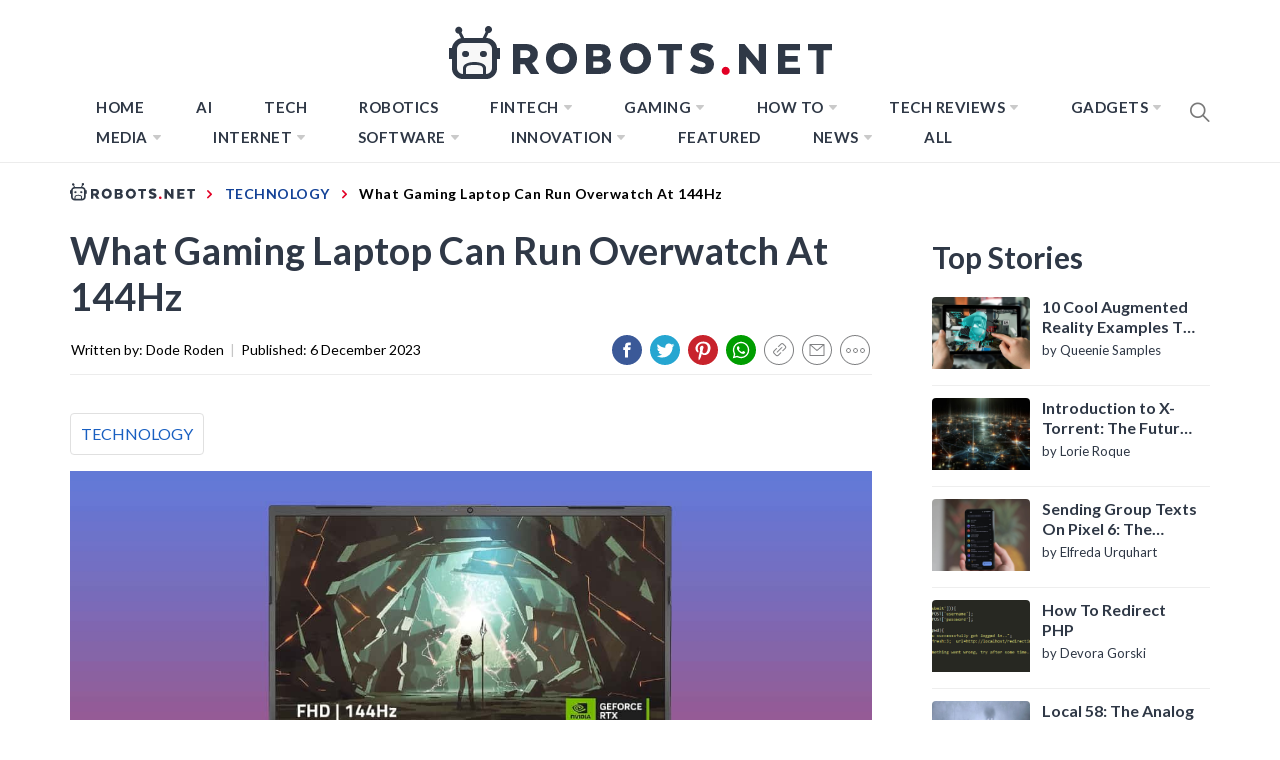

--- FILE ---
content_type: application/javascript
request_url: https://robots.net/wp-content/themes/blog-prime-child/assets/js/custom-script.js?ver=1695981960
body_size: 3685
content:
// Get Base URL
let protocol = window.location.protocol;
let domain = window.location.hostname;
let theme_path = '/wp-content/themes/blog-prime-child';

// const side_li_w_submenu = document.querySelector(
//     '#sidr-nav .sidr-area ul.menu > li.menu-item-has-children'
// );
// if (side_li_w_submenu) {
// console.log(side_li_w_submenu.nextSibling);
// const odd = document.querySelectorAll('li:nth-child(odd)');
// const even = document.querySelectorAll('li:nth-child(even)');
// for (let i = 0; i < odd.length; i++) {
//     odd[i].style.backgroundColor = '#f4f4f4';
//     even[i].style.backgroundColor = '#ccc';
// }
// side_li_w_submenu[0].addEventListener('click', e => {
//     alert('Test3');
//     e.preventDefault();
//     if (side_li_w_submenu[0].classList.contains('active')) {
//         side_li_w_submenu[0].classList.remove('active');
//         side_li_w_submenu[0].children[1].style.display = 'none';
//         alert('Test4');
//     } else {
//         side_li_w_submenu[0].classList.add('active');
//         side_li_w_submenu[0].children[1].style.display = 'block';
//         alert('Test5');
//     }
// });
// }

const side_li_w_submenu = document.querySelectorAll(
    '#sidr-nav .sidr-area ul.menu > li.menu-item-has-children'
);
side_li_w_submenu.forEach(el => {
    el.addEventListener('click', e => {
        let mainParent = e.target.parentElement.parentElement;
        if (mainParent.classList.contains('sub-menu')) { } else {
            e.preventDefault();
            let parentElement = e.target.parentElement;
            if (parentElement.classList.contains('active')) {
                parentElement.classList.remove('active');
            } else {
                parentElement.classList.add('active');
            }

            let nextSibling = e.target.nextSibling.nextElementSibling;
            if (
                nextSibling.style.display === '' ||
                nextSibling.style.display === 'none'
            ) {
                nextSibling.style.display = 'block';
            } else {
                nextSibling.style.display = 'none';
            }
        }
    });
});

// const breadcrumbs_item = document.querySelectorAll(
//     '#main .breadcrumbs ul.trail-items li.trail-item > a > span'
// );
const breadcrumbs_item = document.querySelectorAll(
    '.site .twp-inner-banner > .wrapper > .breadcrumbs > ul.trail-items > li.trail-begin > a > span'
);

const breadcrumbs_itemv2 = document.querySelectorAll(
    '.site .site-content > .breadcrumbs > ul.trail-items > li.trail-begin > a > span'
);
/*
if (breadcrumbs_item[0]) {
    let logo_path = '/assets/img/Robots_logo.svg';
    let full_logo_path = protocol + '//' + domain + theme_path + logo_path;
    breadcrumbs_item[0].innerHTML =
        '<img src="' + full_logo_path + '" alt="" />';
}
if (breadcrumbs_itemv2[0]) {
    let logo_path = '/assets/img/Robots_logo.svg';
    let full_logo_path = protocol + '//' + domain + theme_path + logo_path;
    breadcrumbs_itemv2[0].innerHTML =
        '<img src="' + full_logo_path + '" alt="" />';
}
*/

const breadcrumbs_item_end = document.querySelectorAll(
    '#main .breadcrumbs ul.trail-items li.trail-end > span'
);
if (breadcrumbs_item_end[0]) {
    breadcrumbs_item_end[0].innerHTML = '';
}

const tags_container = document.querySelectorAll(
    '#main .post .article-details .entry-footer > span.tags-links'
);
const tags = document.querySelectorAll(
    '#main .post .article-details .entry-footer > span.tags-links > a'
);
if (tags[0]) {
    let newTags = '<span class="tags-links">';
    for (let i = 0; i < tags.length; i++) {
        newTags += '<a href="' + tags[i] + '">' + tags[i].innerHTML + '</a>';
    }
    newTags += '</span>';
    tags_container[0].remove();

    document.querySelector(
        '#main .post .article-details .entry-footer'
    ).innerHTML = newTags;
}

let byline = document.querySelectorAll(
    '#main .entry-header .entry-meta span.byline'
);
if (byline[0]) {
    let createElement = document.createElement('span');
    createElement.innerHTML = 'by';
    byline[0].prepend(createElement);
}

/** Hamburger Navigation */
const sidr_img = document.querySelectorAll(
    '#sidr-nav .sidebar-nav-container .close-icon > img'
);
if (sidr_img[0]) {
    sidr_img[0].addEventListener('click', e => {
        e.preventDefault();
        e.stopPropagation();
        let hamburgerMenu = document.querySelectorAll(
            '.site #masthead #site-navigation .navigation-area #widgets-nav #hamburger-one'
        );
        if (hamburgerMenu[0]) {
            hamburgerMenu[0].click();
            if (hamburgerMenu[0].classList.contains('active')) {
                hamburgerMenu[0].classList.remove('active');
            }
        }
    });
}

const showLessIcons = document.getElementById('showLessIcons');
if (showLessIcons) {
    showLessIcons.addEventListener('click', e => {
        e.preventDefault();
        const toggleSocial = document.querySelectorAll('.toggle-social');
        if (toggleSocial[0].classList.contains('is-visible')) {
            toggleSocial[0].classList.remove('is-visible');
        } else {
            toggleSocial[0].classList.add('is-visible');
        }
    });
}

const showLessIcons2 = document.getElementById('showLessIcons2');
if (showLessIcons2) {
    showLessIcons2.addEventListener('click', e => {
        e.preventDefault();
        const toggleSocial2 = document.querySelectorAll(
            '.share-container .toggle-social'
        );
        if (toggleSocial2[0].classList.contains('is-visible')) {
            toggleSocial2[0].classList.remove('is-visible');
        } else {
            toggleSocial2[0].classList.add('is-visible');
        }
    });
}

// const copyClipboardTop = document.querySelectorAll('.copy-top');
// if (copyClipboardTop[0]) {
//     copyClipboardTop[0].addEventListener('click', e => {
//         e.preventDefault();
//         let copyURL = document.getElementById('postURLTop');
//         copyURL.focus();
//         copyURL.select();
//         document.execCommand('copy');
//         alert('Post URL successfully copied!');
//     });
// }

const copyClipboardTop = document.querySelectorAll('.copy-top');
if (copyClipboardTop[0]) {
    var copyBtn = $("#copy-top"),
        copyURLTop = $("#postURLTop");

    function copyToClipboardFF(text) {
        window.prompt("Copy to clipboard: Ctrl C, Enter", text);
    }

    function copyToClipboard() {
        var success = true,
            range = document.createRange(),
            selection;

        // For IE.
        if (window.clipboardData) {
            window.clipboardData.setData("Text", copyURLTop.val());
        } else {
            var tmpElem = $('<div>');
            tmpElem.css({
                position: "absolute",
                left: "-1000px",
                top: "-1000px",
            });
            tmpElem.text(copyURLTop.val());
            $("body").append(tmpElem);
            range.selectNodeContents(tmpElem.get(0));
            selection = window.getSelection();
            selection.removeAllRanges();
            selection.addRange(range);
            // copy.
            try {
                success = document.execCommand("copy", false, null);
            } catch (e) {
                copyToClipboardFF(copyURLTop.val());
            }
            if (success) {
                alert('Post URL successfully copied!');
                tmpElem.remove();
            }
        }
    }

    copyBtn.on('click', copyToClipboard);
}

const copyClipboardBottom = document.querySelectorAll('.copy-bottom');
if (copyClipboardBottom[0]) {
    var copyBtn = $("#copy-bottom"),
        copyURLBottom = $("#postURLBottom");

    function copyToClipboardFF(text) {
        window.prompt("Copy to clipboard: Ctrl C, Enter", text);
    }

    function copyToClipboard() {
        var success = true,
            range = document.createRange(),
            selection;

        // For IE.
        if (window.clipboardData) {
            window.clipboardData.setData("Text", copyURLBottom.val());
        } else {
            var tmpElem = $('<div>');
            tmpElem.css({
                position: "absolute",
                left: "-1000px",
                top: "-1000px",
            });
            tmpElem.text(copyURLBottom.val());
            $("body").append(tmpElem);
            range.selectNodeContents(tmpElem.get(0));
            selection = window.getSelection();
            selection.removeAllRanges();
            selection.addRange(range);
            // copy.
            try {
                success = document.execCommand("copy", false, null);
            } catch (e) {
                copyToClipboardFF(copyURLBottom.val());
            }
            if (success) {
                alert('Post URL successfully copied!');
                // remove temp element.
                tmpElem.remove();
            }
        }
    }
    copyBtn.on('click', copyToClipboard);
}


// const copyClipboardBottom = document.querySelectorAll('.copy-bottom');
// if (copyClipboardBottom[0]) {
//     copyClipboardBottom[0].addEventListener('click', e => {
//         e.preventDefault();
//         let copyURLBottom = document.getElementById('postURLBottom');
//         copyURLBottom.focus();
//         copyURLBottom.select();
//         document.execCommand('copy');
//         alert('Post URL successfully copied!');
//     });
// }


// Check if the current page is Single post.
const currentPage = document.querySelectorAll('.single.single-post');
if (currentPage[0]) {
    const parent_name = document.querySelectorAll('.hide-me .parent');
    const parent_slug = document.querySelectorAll('.hide-me .parent_slug');
    if (parent_name[0].innerHTML != '' && parent_name[0].innerHTML != undefined) {
        const parent_container = document.querySelectorAll(
            '.breadcrumbs ul.trail-items li:nth-of-type(2) span'
        );

        if (parent_container[0] != undefined) {
            parent_container[0].innerHTML = parent_name[0].innerHTML;
        }

        const parent_link = document.querySelectorAll(
            '.breadcrumbs ul.trail-items li:nth-of-type(2) a'
        );
        if (parent_link[0]) {
            parent_link[0].href =
                protocol +
                '//' +
                domain +
                '/category/' +
                parent_slug[0].innerHTML;
        }
    }

    const child_name = document.querySelectorAll('.hide-me .child');
    const child_slug = document.querySelectorAll('.hide-me .child_slug');
    if (child_name && child_name[0] && child_name[0].innerHTML != '') {
        const child_container = document.querySelector(
            '.breadcrumbs ul.trail-items li.trail-end span'
        );
        // child_container[0].innerHTML = child_name[0].innerHTML;
        const wrapper_a = document.createElement('a');
        wrapper_a.href =
            protocol + '//' + domain + '/category/' + child_slug[0].innerHTML;

        if (child_container != null) {
            child_container.parentNode.insertBefore(wrapper_a, child_container);
            wrapper_a.appendChild(child_container);
            child_container.innerHTML = child_name[0].innerHTML;
        }
    }
}

// Limit the display of tag clouds to 20
// const tagClouds = document.querySelectorAll('#secondary .widget .tagcloud>a');
// if (tagClouds[0]) {
//     let count = 0;
//     tagClouds.forEach((val, i) => {
//         if (!val.classList.contains('tag-link-52')) {
//             if (count < 20) {
//                 val.style.display = 'block';
//                 count++;
//             } else {
//                 val.style.display = 'none';
//             }
//         }
//     });
// }

/*Toggle for Read More and Read Less in homepage*/
jQuery('.wrapper-rm').find('#rm-anchor').on('click', function (e) {
    e.preventDefault();
    var ht = 0;
    ht = jQuery('.wrapper-rm').height() - 258;
    this.expand = !this.expand;
    if (this.expand) {
        window.scrollBy(0, ht);
    } else {
        window.scrollBy(0, (133 + ht) * -1);
    }
    jQuery(this).html(this.expand ? "READ LESS &#187;" : "READ MORE &#187;");
    jQuery(this).closest('.wrapper-rm').find('.small-rm, .big-rm').toggleClass('small-rm big-rm');
});

/* Toggle 3 Cards with Dropdown Content */
jQuery(document).ready(function () {

    jQuery('.template-3-cards .dropdown-title').on('click', function (e) {
        e.preventDefault();
        e.stopPropagation();
        e.stopImmediatePropagation();

        var dropdownContent = jQuery('.dropdown-title').next();

        if (dropdownContent.hasClass('dropdown-content')) {
            dropdownContent.addClass('dropdown-content')
        };

        // jQuery(e.target).parents('.cards').find('.dropdown-content').slideToggle(300, 'linear');
        // jQuery(e.target).parents('.cards').find('.dropdown-title').toggleClass('flip-it');
    });


    jQuery('.template-tab-menu .tab-content-wrapper > p').remove();

    jQuery('.new-search .search-form .search-submit').replaceWith(jQuery('<button type="submit" class="search-submit"></button>'));
    
    const filterButtons = document.querySelectorAll(".tag-filter-button");
    const tagGroups = document.querySelectorAll(".tag-group");

    filterButtons.forEach(button => {
        button.addEventListener("click", function () {
            const selectedLetter = this.getAttribute("data-letter");

            // Add the active class to the clicked button and remove it from others
            filterButtons.forEach(btn => {
                if (btn === button) {
                    btn.classList.add("active");
                } else {
                    btn.classList.remove("active");
                }
            });

            tagGroups.forEach(tagGroup => {
                const groupLetter = tagGroup.id.split("-")[1];
                if (groupLetter === selectedLetter || selectedLetter === '0-9' || selectedLetter === null) {
                    tagGroup.scrollIntoView({
                        behavior: 'smooth'
                    });
                }
            });
        });
    });
})

/*
// Lazy Load Newor Ads
if ('IntersectionObserver' in window) {
    let observer = new IntersectionObserver((entries, observer) => {
        entries.forEach(entry => {

            if (entry.isIntersecting) {
                var id = entry.target.getAttribute('id')
                id = id.replace('lazydo', 'waldo');
                entry.target.setAttribute('id', id);
                waldo.refreshTag(id);
                observer.unobserve(entry.target);
                console.log(id);
            }

        });
    }, { rootMargin: "400px 0px 200px 0px" });

    document.querySelectorAll('.lazydo').forEach(ad => { observer.observe(ad) });

} else {
    console.log('intersection observer fail');
    document.querySelectorAll('.lazydo').forEach(function(e) {
        var current_id = e.id;
        var new_id = current_id.replace('lazydo', 'waldo');
        e.id = new_id;
        console.log(e.id)
    })
}
*/

window.addEventListener('DOMContentLoaded', (event) => {
    jQuery(document).on('yith_infs_url_changed', function (ev, url) {
        title = $('title').text();
        current_url = new URL(window.location.href);
        searchParams = new URLSearchParams(current_url.search);
        pagenum = searchParams.get('paged');

        if (pagenum !== null) {
            $('title').text(title + ' | Page ' + pagenum);
        } else {
            $('title').text(title);
        }

        $('link[rel="canonical"]').attr('href', window.location.href);

        ga_send_data(current_url.href);

    });
});

function ga_send_data(get_url) {
    var accountId = ga.getAll()[0].get('trackingId');
    ga('create', accountId, 'auto');
    ga('set', 'page', get_url);
    ga('send', 'pageview');
}